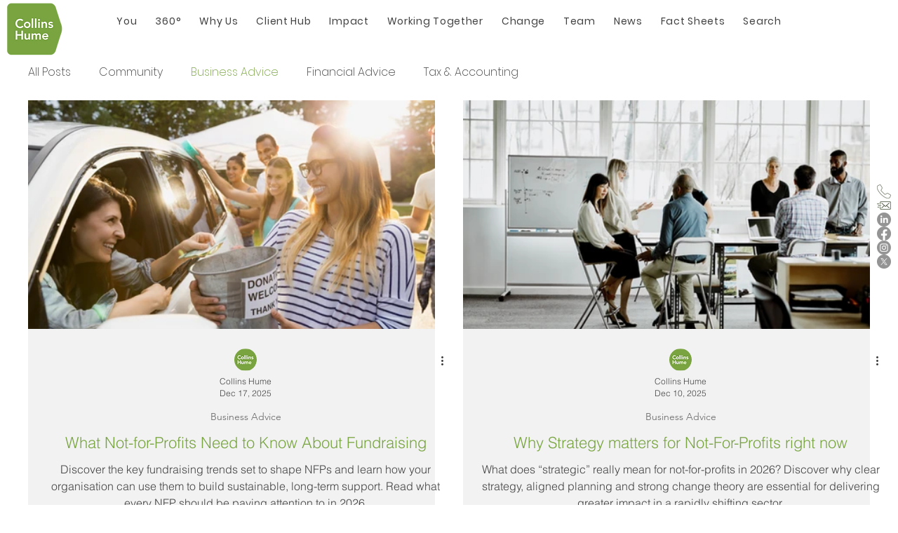

--- FILE ---
content_type: text/css; charset=utf-8
request_url: https://www.collinshume.com/_serverless/pro-gallery-css-v4-server/layoutCss?ver=2&id=pro-blog&items=0_5760_3840%7C0_4999_3333%7C0_5700_3800%7C0_400_300%7C0_5616_3744%7C0_400_300&container=138_1200_1932.125_720&options=gallerySizeType:px%7CgallerySizePx:292%7CimageMargin:40%7CisRTL:false%7CgridStyle:1%7CnumberOfImagesPerRow:2%7CgalleryLayout:2%7CtitlePlacement:SHOW_BELOW%7CcubeRatio:1.7777777777777777%7CisVertical:true%7CtextBoxHeight:353
body_size: -164
content:
#pro-gallery-pro-blog [data-hook="item-container"][data-idx="0"].gallery-item-container{opacity: 1 !important;display: block !important;transition: opacity .2s ease !important;top: 0px !important;left: 0px !important;right: auto !important;height: 679px !important;width: 580px !important;} #pro-gallery-pro-blog [data-hook="item-container"][data-idx="0"] .gallery-item-common-info-outer{height: 353px !important;} #pro-gallery-pro-blog [data-hook="item-container"][data-idx="0"] .gallery-item-common-info{height: 353px !important;width: 100% !important;} #pro-gallery-pro-blog [data-hook="item-container"][data-idx="0"] .gallery-item-wrapper{width: 580px !important;height: 326px !important;margin: 0 !important;} #pro-gallery-pro-blog [data-hook="item-container"][data-idx="0"] .gallery-item-content{width: 580px !important;height: 326px !important;margin: 0px 0px !important;opacity: 1 !important;} #pro-gallery-pro-blog [data-hook="item-container"][data-idx="0"] .gallery-item-hover{width: 580px !important;height: 326px !important;opacity: 1 !important;} #pro-gallery-pro-blog [data-hook="item-container"][data-idx="0"] .item-hover-flex-container{width: 580px !important;height: 326px !important;margin: 0px 0px !important;opacity: 1 !important;} #pro-gallery-pro-blog [data-hook="item-container"][data-idx="0"] .gallery-item-wrapper img{width: 100% !important;height: 100% !important;opacity: 1 !important;} #pro-gallery-pro-blog [data-hook="item-container"][data-idx="1"].gallery-item-container{opacity: 1 !important;display: block !important;transition: opacity .2s ease !important;top: 0px !important;left: 620px !important;right: auto !important;height: 679px !important;width: 580px !important;} #pro-gallery-pro-blog [data-hook="item-container"][data-idx="1"] .gallery-item-common-info-outer{height: 353px !important;} #pro-gallery-pro-blog [data-hook="item-container"][data-idx="1"] .gallery-item-common-info{height: 353px !important;width: 100% !important;} #pro-gallery-pro-blog [data-hook="item-container"][data-idx="1"] .gallery-item-wrapper{width: 580px !important;height: 326px !important;margin: 0 !important;} #pro-gallery-pro-blog [data-hook="item-container"][data-idx="1"] .gallery-item-content{width: 580px !important;height: 326px !important;margin: 0px 0px !important;opacity: 1 !important;} #pro-gallery-pro-blog [data-hook="item-container"][data-idx="1"] .gallery-item-hover{width: 580px !important;height: 326px !important;opacity: 1 !important;} #pro-gallery-pro-blog [data-hook="item-container"][data-idx="1"] .item-hover-flex-container{width: 580px !important;height: 326px !important;margin: 0px 0px !important;opacity: 1 !important;} #pro-gallery-pro-blog [data-hook="item-container"][data-idx="1"] .gallery-item-wrapper img{width: 100% !important;height: 100% !important;opacity: 1 !important;} #pro-gallery-pro-blog [data-hook="item-container"][data-idx="2"].gallery-item-container{opacity: 1 !important;display: block !important;transition: opacity .2s ease !important;top: 719px !important;left: 0px !important;right: auto !important;height: 679px !important;width: 580px !important;} #pro-gallery-pro-blog [data-hook="item-container"][data-idx="2"] .gallery-item-common-info-outer{height: 353px !important;} #pro-gallery-pro-blog [data-hook="item-container"][data-idx="2"] .gallery-item-common-info{height: 353px !important;width: 100% !important;} #pro-gallery-pro-blog [data-hook="item-container"][data-idx="2"] .gallery-item-wrapper{width: 580px !important;height: 326px !important;margin: 0 !important;} #pro-gallery-pro-blog [data-hook="item-container"][data-idx="2"] .gallery-item-content{width: 580px !important;height: 326px !important;margin: 0px 0px !important;opacity: 1 !important;} #pro-gallery-pro-blog [data-hook="item-container"][data-idx="2"] .gallery-item-hover{width: 580px !important;height: 326px !important;opacity: 1 !important;} #pro-gallery-pro-blog [data-hook="item-container"][data-idx="2"] .item-hover-flex-container{width: 580px !important;height: 326px !important;margin: 0px 0px !important;opacity: 1 !important;} #pro-gallery-pro-blog [data-hook="item-container"][data-idx="2"] .gallery-item-wrapper img{width: 100% !important;height: 100% !important;opacity: 1 !important;} #pro-gallery-pro-blog [data-hook="item-container"][data-idx="3"]{display: none !important;} #pro-gallery-pro-blog [data-hook="item-container"][data-idx="4"]{display: none !important;} #pro-gallery-pro-blog [data-hook="item-container"][data-idx="5"]{display: none !important;} #pro-gallery-pro-blog .pro-gallery-prerender{height:2117.75px !important;}#pro-gallery-pro-blog {height:2117.75px !important; width:1200px !important;}#pro-gallery-pro-blog .pro-gallery-margin-container {height:2117.75px !important;}#pro-gallery-pro-blog .pro-gallery {height:2117.75px !important; width:1200px !important;}#pro-gallery-pro-blog .pro-gallery-parent-container {height:2117.75px !important; width:1240px !important;}